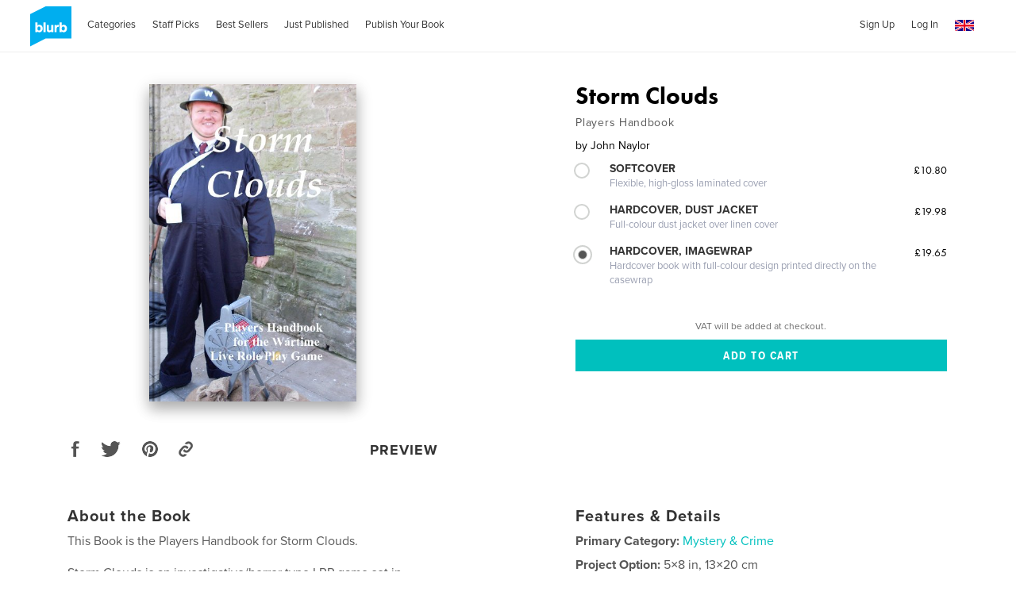

--- FILE ---
content_type: text/html; charset=utf-8
request_url: https://www.google.com/recaptcha/api2/anchor?ar=1&k=6LdYlHUUAAAAAGR0VR_KjlDMfvnnWb2XhZ4cAhOK&co=aHR0cHM6Ly93d3cuYmx1cmIuY28udWs6NDQz&hl=en&v=TkacYOdEJbdB_JjX802TMer9&size=invisible&badge=inline&anchor-ms=20000&execute-ms=15000&cb=sjrqzvvr2ae0
body_size: 46446
content:
<!DOCTYPE HTML><html dir="ltr" lang="en"><head><meta http-equiv="Content-Type" content="text/html; charset=UTF-8">
<meta http-equiv="X-UA-Compatible" content="IE=edge">
<title>reCAPTCHA</title>
<style type="text/css">
/* cyrillic-ext */
@font-face {
  font-family: 'Roboto';
  font-style: normal;
  font-weight: 400;
  src: url(//fonts.gstatic.com/s/roboto/v18/KFOmCnqEu92Fr1Mu72xKKTU1Kvnz.woff2) format('woff2');
  unicode-range: U+0460-052F, U+1C80-1C8A, U+20B4, U+2DE0-2DFF, U+A640-A69F, U+FE2E-FE2F;
}
/* cyrillic */
@font-face {
  font-family: 'Roboto';
  font-style: normal;
  font-weight: 400;
  src: url(//fonts.gstatic.com/s/roboto/v18/KFOmCnqEu92Fr1Mu5mxKKTU1Kvnz.woff2) format('woff2');
  unicode-range: U+0301, U+0400-045F, U+0490-0491, U+04B0-04B1, U+2116;
}
/* greek-ext */
@font-face {
  font-family: 'Roboto';
  font-style: normal;
  font-weight: 400;
  src: url(//fonts.gstatic.com/s/roboto/v18/KFOmCnqEu92Fr1Mu7mxKKTU1Kvnz.woff2) format('woff2');
  unicode-range: U+1F00-1FFF;
}
/* greek */
@font-face {
  font-family: 'Roboto';
  font-style: normal;
  font-weight: 400;
  src: url(//fonts.gstatic.com/s/roboto/v18/KFOmCnqEu92Fr1Mu4WxKKTU1Kvnz.woff2) format('woff2');
  unicode-range: U+0370-0377, U+037A-037F, U+0384-038A, U+038C, U+038E-03A1, U+03A3-03FF;
}
/* vietnamese */
@font-face {
  font-family: 'Roboto';
  font-style: normal;
  font-weight: 400;
  src: url(//fonts.gstatic.com/s/roboto/v18/KFOmCnqEu92Fr1Mu7WxKKTU1Kvnz.woff2) format('woff2');
  unicode-range: U+0102-0103, U+0110-0111, U+0128-0129, U+0168-0169, U+01A0-01A1, U+01AF-01B0, U+0300-0301, U+0303-0304, U+0308-0309, U+0323, U+0329, U+1EA0-1EF9, U+20AB;
}
/* latin-ext */
@font-face {
  font-family: 'Roboto';
  font-style: normal;
  font-weight: 400;
  src: url(//fonts.gstatic.com/s/roboto/v18/KFOmCnqEu92Fr1Mu7GxKKTU1Kvnz.woff2) format('woff2');
  unicode-range: U+0100-02BA, U+02BD-02C5, U+02C7-02CC, U+02CE-02D7, U+02DD-02FF, U+0304, U+0308, U+0329, U+1D00-1DBF, U+1E00-1E9F, U+1EF2-1EFF, U+2020, U+20A0-20AB, U+20AD-20C0, U+2113, U+2C60-2C7F, U+A720-A7FF;
}
/* latin */
@font-face {
  font-family: 'Roboto';
  font-style: normal;
  font-weight: 400;
  src: url(//fonts.gstatic.com/s/roboto/v18/KFOmCnqEu92Fr1Mu4mxKKTU1Kg.woff2) format('woff2');
  unicode-range: U+0000-00FF, U+0131, U+0152-0153, U+02BB-02BC, U+02C6, U+02DA, U+02DC, U+0304, U+0308, U+0329, U+2000-206F, U+20AC, U+2122, U+2191, U+2193, U+2212, U+2215, U+FEFF, U+FFFD;
}
/* cyrillic-ext */
@font-face {
  font-family: 'Roboto';
  font-style: normal;
  font-weight: 500;
  src: url(//fonts.gstatic.com/s/roboto/v18/KFOlCnqEu92Fr1MmEU9fCRc4AMP6lbBP.woff2) format('woff2');
  unicode-range: U+0460-052F, U+1C80-1C8A, U+20B4, U+2DE0-2DFF, U+A640-A69F, U+FE2E-FE2F;
}
/* cyrillic */
@font-face {
  font-family: 'Roboto';
  font-style: normal;
  font-weight: 500;
  src: url(//fonts.gstatic.com/s/roboto/v18/KFOlCnqEu92Fr1MmEU9fABc4AMP6lbBP.woff2) format('woff2');
  unicode-range: U+0301, U+0400-045F, U+0490-0491, U+04B0-04B1, U+2116;
}
/* greek-ext */
@font-face {
  font-family: 'Roboto';
  font-style: normal;
  font-weight: 500;
  src: url(//fonts.gstatic.com/s/roboto/v18/KFOlCnqEu92Fr1MmEU9fCBc4AMP6lbBP.woff2) format('woff2');
  unicode-range: U+1F00-1FFF;
}
/* greek */
@font-face {
  font-family: 'Roboto';
  font-style: normal;
  font-weight: 500;
  src: url(//fonts.gstatic.com/s/roboto/v18/KFOlCnqEu92Fr1MmEU9fBxc4AMP6lbBP.woff2) format('woff2');
  unicode-range: U+0370-0377, U+037A-037F, U+0384-038A, U+038C, U+038E-03A1, U+03A3-03FF;
}
/* vietnamese */
@font-face {
  font-family: 'Roboto';
  font-style: normal;
  font-weight: 500;
  src: url(//fonts.gstatic.com/s/roboto/v18/KFOlCnqEu92Fr1MmEU9fCxc4AMP6lbBP.woff2) format('woff2');
  unicode-range: U+0102-0103, U+0110-0111, U+0128-0129, U+0168-0169, U+01A0-01A1, U+01AF-01B0, U+0300-0301, U+0303-0304, U+0308-0309, U+0323, U+0329, U+1EA0-1EF9, U+20AB;
}
/* latin-ext */
@font-face {
  font-family: 'Roboto';
  font-style: normal;
  font-weight: 500;
  src: url(//fonts.gstatic.com/s/roboto/v18/KFOlCnqEu92Fr1MmEU9fChc4AMP6lbBP.woff2) format('woff2');
  unicode-range: U+0100-02BA, U+02BD-02C5, U+02C7-02CC, U+02CE-02D7, U+02DD-02FF, U+0304, U+0308, U+0329, U+1D00-1DBF, U+1E00-1E9F, U+1EF2-1EFF, U+2020, U+20A0-20AB, U+20AD-20C0, U+2113, U+2C60-2C7F, U+A720-A7FF;
}
/* latin */
@font-face {
  font-family: 'Roboto';
  font-style: normal;
  font-weight: 500;
  src: url(//fonts.gstatic.com/s/roboto/v18/KFOlCnqEu92Fr1MmEU9fBBc4AMP6lQ.woff2) format('woff2');
  unicode-range: U+0000-00FF, U+0131, U+0152-0153, U+02BB-02BC, U+02C6, U+02DA, U+02DC, U+0304, U+0308, U+0329, U+2000-206F, U+20AC, U+2122, U+2191, U+2193, U+2212, U+2215, U+FEFF, U+FFFD;
}
/* cyrillic-ext */
@font-face {
  font-family: 'Roboto';
  font-style: normal;
  font-weight: 900;
  src: url(//fonts.gstatic.com/s/roboto/v18/KFOlCnqEu92Fr1MmYUtfCRc4AMP6lbBP.woff2) format('woff2');
  unicode-range: U+0460-052F, U+1C80-1C8A, U+20B4, U+2DE0-2DFF, U+A640-A69F, U+FE2E-FE2F;
}
/* cyrillic */
@font-face {
  font-family: 'Roboto';
  font-style: normal;
  font-weight: 900;
  src: url(//fonts.gstatic.com/s/roboto/v18/KFOlCnqEu92Fr1MmYUtfABc4AMP6lbBP.woff2) format('woff2');
  unicode-range: U+0301, U+0400-045F, U+0490-0491, U+04B0-04B1, U+2116;
}
/* greek-ext */
@font-face {
  font-family: 'Roboto';
  font-style: normal;
  font-weight: 900;
  src: url(//fonts.gstatic.com/s/roboto/v18/KFOlCnqEu92Fr1MmYUtfCBc4AMP6lbBP.woff2) format('woff2');
  unicode-range: U+1F00-1FFF;
}
/* greek */
@font-face {
  font-family: 'Roboto';
  font-style: normal;
  font-weight: 900;
  src: url(//fonts.gstatic.com/s/roboto/v18/KFOlCnqEu92Fr1MmYUtfBxc4AMP6lbBP.woff2) format('woff2');
  unicode-range: U+0370-0377, U+037A-037F, U+0384-038A, U+038C, U+038E-03A1, U+03A3-03FF;
}
/* vietnamese */
@font-face {
  font-family: 'Roboto';
  font-style: normal;
  font-weight: 900;
  src: url(//fonts.gstatic.com/s/roboto/v18/KFOlCnqEu92Fr1MmYUtfCxc4AMP6lbBP.woff2) format('woff2');
  unicode-range: U+0102-0103, U+0110-0111, U+0128-0129, U+0168-0169, U+01A0-01A1, U+01AF-01B0, U+0300-0301, U+0303-0304, U+0308-0309, U+0323, U+0329, U+1EA0-1EF9, U+20AB;
}
/* latin-ext */
@font-face {
  font-family: 'Roboto';
  font-style: normal;
  font-weight: 900;
  src: url(//fonts.gstatic.com/s/roboto/v18/KFOlCnqEu92Fr1MmYUtfChc4AMP6lbBP.woff2) format('woff2');
  unicode-range: U+0100-02BA, U+02BD-02C5, U+02C7-02CC, U+02CE-02D7, U+02DD-02FF, U+0304, U+0308, U+0329, U+1D00-1DBF, U+1E00-1E9F, U+1EF2-1EFF, U+2020, U+20A0-20AB, U+20AD-20C0, U+2113, U+2C60-2C7F, U+A720-A7FF;
}
/* latin */
@font-face {
  font-family: 'Roboto';
  font-style: normal;
  font-weight: 900;
  src: url(//fonts.gstatic.com/s/roboto/v18/KFOlCnqEu92Fr1MmYUtfBBc4AMP6lQ.woff2) format('woff2');
  unicode-range: U+0000-00FF, U+0131, U+0152-0153, U+02BB-02BC, U+02C6, U+02DA, U+02DC, U+0304, U+0308, U+0329, U+2000-206F, U+20AC, U+2122, U+2191, U+2193, U+2212, U+2215, U+FEFF, U+FFFD;
}

</style>
<link rel="stylesheet" type="text/css" href="https://www.gstatic.com/recaptcha/releases/TkacYOdEJbdB_JjX802TMer9/styles__ltr.css">
<script nonce="BmRGZF4vQODXgW4IM91mcg" type="text/javascript">window['__recaptcha_api'] = 'https://www.google.com/recaptcha/api2/';</script>
<script type="text/javascript" src="https://www.gstatic.com/recaptcha/releases/TkacYOdEJbdB_JjX802TMer9/recaptcha__en.js" nonce="BmRGZF4vQODXgW4IM91mcg">
      
    </script></head>
<body><div id="rc-anchor-alert" class="rc-anchor-alert"></div>
<input type="hidden" id="recaptcha-token" value="[base64]">
<script type="text/javascript" nonce="BmRGZF4vQODXgW4IM91mcg">
      recaptcha.anchor.Main.init("[\x22ainput\x22,[\x22bgdata\x22,\x22\x22,\[base64]/MjU1OmY/[base64]/[base64]/[base64]/[base64]/bmV3IGdbUF0oelswXSk6ST09Mj9uZXcgZ1tQXSh6WzBdLHpbMV0pOkk9PTM/bmV3IGdbUF0oelswXSx6WzFdLHpbMl0pOkk9PTQ/[base64]/[base64]/[base64]/[base64]/[base64]/[base64]/[base64]\\u003d\x22,\[base64]\\u003d\x22,\x22w79lwoZKGlHCscOKw6rDi8OFwqIEeznDkyEmBcOgTMOdw4sDwovChMOFO8O9w7PDtXbDjD3CvEbCmHLDsMKCMUPDnRpNFGTClsOWworDo8K1wqzCjsODworDkRlZaC1lwpXDvypUV3omAEU5fMOswrLChSEgwqvDjw9pwoRXdMKTAMO7wo/Cu8OnVjzDscKjAVEKwonDmcODZT0Vw7BqbcO6wpzDs8O3wrcIw71lw4/[base64]/w6/Cu17CjnwgAFrDt1LCp8KUw5XDlcOtw5zCr2hkwq/DlFHDn8Ocw4DDrkptw6tIEsO8w5bCh386woHDpMK1w4ptwpfDnGbDqF3Dkn/ChMOPwo3DtDrDhMKqVcOOSC3DlMO6TcKNFn9YW8KoYcOFw7PDvMKpe8KJwq3DkcKrVMOew7l1w6jDkcKMw6NAF37CgMOew7FASMO/[base64]/CqDpdwobCpMO1dHbCqRcSPxsgw65fDMKIQwQUw4Ncw6jDoMOjN8KSZsO/eRDDksKOeTzCr8KKPnobM8Okw57DhB7Dk2UZKcKRYkrCv8KudgYWfMOXw6bDhsOGP2xNwprDlSrDn8KFwpXCt8OAw4wxwpDCqAYqw4hDwphgw6MXaibCpMKxwrk+woFpB08/w4oEOcOuw5vDjS9VA8OTWcKdDMKmw6/[base64]/OMOkwr9jH8KuU07DnsKKwoxjwrnCnsK6QQDDksODwogaw4kSw7zCgCcNd8KDHQx5WEjCkcKZNBMHwp7DksKKM8KWwoDChxwqLsKJScKEw7/CuF4kUF3CoQVlP8KOAMK2w459BwTCpsOILg9XTwhPShZUEsOyLz/[base64]/Djzs2wq7CpD/Cmw5Dwo3CvcKuPsK5MgvCv8KBwqAwAsKSw6fDoT8kw7YYGsO/bMOdw4jDrcOuAMKyw4F1IsO9FsO/[base64]/D8KTEcOuwqnCqsK9w7hqw5hfw4BObU/DrUTDo8KjYsO0w5YMw5fDh17DocOXKlcbAsOMDcKKLUTCvsOhHh45GMOQwrJ0KmvDrFltwocySMKcEVwSw6vDlHrDo8O9wrBIH8O7wrrCuk8gw7sNeMOfFDTCjnvDsXszRy3CmMO0w7/DmhYSRUo0B8KlwpEHwpVYw5PDhmURJynCsTPDncK4fgTDscODwrYOw5YnwrUcwqxqZcKxV0dmdMOPworCvUYNw4nDlsOEwoc2bcKrLsOhw5QvwojCqjPCs8KHw7HCuMOEwrBVw5HDjcK/RyR8w7rCqcKmw7wEesODTwo9w4oLfULDtsOgw7ZrQsOUfA9Bw5nCiFdaUkZWJsO/wpbDgVoZw6MBOcKdGMOiwrXDrWLCljLCtMOATsO3ZC3CpsKSwp3CtVFIwq5Ww7QTAsKxwpoydg/[base64]/CtcKdTRhCwpTCucK+w5YzTTjDssOUw5PCh2Rhw5LCi8KaIhlHV8OOOsOEw7fDmBPDosOywpPDtMOWJsOOGMKzMMOMwprDtA/DqDFRwq/CgxkXJx0twqcqSTAvwqbCthXDh8KELcKMbMO8d8KQw7bDiMKfTMOJworCnMOzTcOpw4vDvsKLFTTDlXbDuHrDihxjdww5wqXDrCvCisO0w67CqcObwpJKHMK2wp9rOh1Zw6hXw5lTwrTDglEpwojClycuH8Ogw4/CkcKZbHHCs8O/K8OMJ8KgMw98b2zDssK5VsKAw5tSw6TCjQsNwqoowo7CjsKfUGgWazVawr7DsAfDpnjCs1bCnsOnEsKhw6DDiBLDlMKSYC/Di15Sw7slW8KAwp/DhsO/IcOzwo3ChcOkIVXCglvCkCvDvlPDjxwiw7g6ScOyZMKjw5MGWcKdwr3Cu8KKwq4TA3TDksOfFGJ4M8ObT8OySTnCpTXCl8KGw44XakvCsD07w5c/OMOuemtzwqfCo8Ojc8KnwqbCtSdFFcKKTWsHX8K3XyTChMK7NETDkMKtw7ZadMK4wrPDvcO/[base64]/DsxDCsTjDhggEwog+w6XDiz7ClxBtQsOkw6/Dv0vDpsK/[base64]/[base64]/CjBvCr2Aew57DkF9fw71UfRPCvsKEwobDkkPDkm3CnMKqw55jw488wrUpwokew4DDgS4IU8OTN8Ozw4rChAlJw79HwqstA8ONwpTCsiHCvMKGIMOiccKmwp/[base64]/DhHRwHsK/VRbDkMOcwoAJwpd1wqh2w4jCvsKlw77DgErCgBN6wqprEcKZb2rCoMO6H8OWUDvDoAlBw6vCs33Cr8OFw4jCmHt6HjbCn8Krw71uccKCwopAwp/[base64]/Dh1bCog9IWybDthwbw71jw5t4w47CiFPDm8OkayPCi8O0wpEXQ8K+woLDtDXCk8KywoFWw4xeV8O9BcOcYcOlQMKkH8O9L0fCtUbDnsO4w6DDoSvChxIXw70iF3LDrMKLw7DDk8OyTg/DgFvDqMKvw6bDnjVWBsOuwrldwoPDrz7DmMOWwrwcwpIZTUvDmwAaTzXDrsOvacOZR8K8wq/Ct20KR8O1w5sMw7rCi1gBUMODwo09wovDpcKcw7sCwoQWDj1lw4A2FC/CrsKtwqs2w7bCoDB8wrQlYQ5megvCjG5/wpLDkMKwdcOfDcK7S1/DusOmw7LDgMKUwqkewqhCZCnCtTrDlxtlwpTCiEAEKzfCr1FaCQU7w6vDncO1w41ow5fCl8OGTsOHPsKQIsKOf2xKwpvDkxHCmR/DpirCtE7Do8KbEcOODG1lXkdubsKHwpBdwpA5eMKNwrLCq3QJCSoOw5DClh0qaTHCuTYNwqnCmjwyDcKhWcKKwp7Dhn92woUywpLDgsKrwoXCug8Xwo9Ow45iwpbCpSdcw4krJisOw6YQScKUw67DjVFOw4caLsKAwpbClsO3w5XCnmV/TGA/Fh7CmsKEcyPCqRRlesKgJsOHwoVuw6PDlcO2WnNsXMOdXMOKR8OKw7AXwr/DscOQMMKoc8ODw5lzbR9kw4I+wqZpeAoUJk7CtMKONk/[base64]/DqVJ1wqJ5RcOufhV1wrIswpPDrcOawqRqd1I4woBrcFjDlMOtaRcVO1xzQBVlczwqwrlWwobDsRMZw5JRw4ckwoFdw6E/w7xnwpI8wozCs1fCuSEVw7LDgHUWFjQGAXwHwpc+Kg0wCDTCmsOKwrzDiVjDoj/Dl2/[base64]/UsOXw63DkMKhIcK/w7YwPsKqGcKnwo4cwoAWRMKpw7oMwp3CsgdxRm0yw6LCgGLDgcO3C1TCvcOzwqcnwo/[base64]/DrcOjwq7CrXUIwrh9wpHCmyLDvsKmXEFHw6N6w49mITnDnMOTVFnDliw2wpgBw6g3ScKpERE8wpfDssKMG8O4wpZhw6w6LCs9IS3DvXM0WcOFZC3Dk8OSbsKZE3RKKcOkLMKcw5vDoi/DtMK3wp0jw7gYKnoOwrDCthBpGsOOwok8w5HCh8KWNWMJw6rDim5Lwr/Dszl0AXnDqlPDksOxW3Vzw6rDv8OAw6AmwrLCq1bCiGzCg0PDvmYyLDnCj8Kmw5MOJ8KfPFlSw68+w7cpwqjDmCQmOsO7w6/DrMKxw7nDpsKVfMKcH8OaHcOcVcKmBMKtwojCj8OJTsKaZClFwp7CssKzNsKGRcOdaBHDslHCncOrwpXDqcOPNzZ/w4DDm8OzwoFFw7nCqcOhwqLDicK0OHHDhhbCsjbDtAHCpcKSIzPDol8BA8Opw6YtG8O/aMOFw6YNw4rDpn3Dmjdjw4LCucO2w7NVRsKoMRg0BcOqRUfChDnCncOvRj8QZsK6RjkiwqhNYmTCiHo4C1vCpsOiwqICS0jChHrCvxHCuXNkwrRlwoLDvsKqwr/CmMKXwqLDh3HCicKEOW7CuMKtJcKHwql4DcKORMKvwpYKw4F4ChnDiFfDgVkCMMKGQDzDmyLDjURZfQRVwr4Yw5RFw4Ahw6HDjDbDpcKtwqBQTMK3Px/Cqgsmw7zDl8OWfjhwQcK4CcKbE0XDnMKwOzdFw7w8HMKiYcKxFFElGcORw5bCiHdbwq0tw7vCi1HChznCszQjY33ChcONwqDCqcKNS2TCn8OzVg80E2QEw5XCicKbVMKvLG/Ct8OkBDlmWyRYw6AUcMKGwqPCnsOawp0+dMOWBUVKwrnCghVZU8KTworCrlE6YS56w6nDpMKGKMONw5bChwxnNcKkQXTDj2fCoUwiw5QoDcOcWMO4w7vClA/Dn1s3HsOxw6pFU8O4w6rDmMOPwqN7BWcDw4rCjMOtYwNUamXDkyIPd8OecsKMPwBJw4/DlTjDksO5XcOqVMK5FMOKdMK6OcK3wphWwpxjeh7Di1gWFn/[base64]/wrPCnG3DuxrCncOowr5cw73Cu8OSK3nDvR/[base64]/PcO6eldZXcOjw4JJQkQvwrbDnjHCsDhMwqDCh2LDm2nCkmpzw4c9wqXDnWdkJnvDo2LCkcKqwqx+w71sBcKJw4rDnXbDpMOSwocEw4zDjsOkw7bCmQfDsMOvw50hSsK7KAPDsMOCw6F9MWtNwpdYVMK1wp7Du3TCsMKWw7XCqDrCgsO/WW7Dp0LCuh/CjUkwBMOGOsKCO8KtTMKCw6lqTMKGeWFiwoh4OMKDw5TDpjwuPF1UWV5lw4rDssO3w54KbsKtHBMMVTpZecK/[base64]/VcOgJFPCjcO0CcOUdSoZRMOJwokuw455EcOkQVgIwoTDlU4dGsKVAkbDiAjDgsKYw63CjVVoTsK4HcKICAfDicOMGDrClcOEX0zCpcKXW1/DpMKpCSbCqibDtwTDvhXDsSfDpGZ1w6XDqMOiSsKnw4w8wpNTwqnCo8KNJ3BWMnN8wp3DjMKZw7cDwo/CslvCnh0zHUTCnMKtAB7DvsOPBULDrsK5eFbDnWjDhcOLDijCjATDr8Klw55bWsOtLFlPw4JLwrPCo8K/w59rBictw7/Dp8KgGsOFwojCisOAw6Rhw6w1GDJ8CArDqMKfc1bDocOcwoPCt3zDpTHCvMKqBcKnw6FAwqfCg29oMyQkw6jCiyfDi8Kvw5rCpllRwrxfwqVsVMOAwrDDtcOkJcK1wrlUw5VSwoM/W2QnLAHCjHjDp2TDkcOiJsO2Dwcaw5JWa8OmcQkGw6vDgcKWG2rDssKrREZrUMOBXcOmMhLDtGMTwptcPnnDoTwiL3LCiMOvGsOLw5zDvFU+w7Mnw54OwpzDnj0cwqTDgcOkw7AiwoPDo8KCw6oocMObw4LDngQfRsKkb8K4IykZwqFaWW/ChsKhQMKTwqA3ScKQBknDi2vDtsOlwofCocOjwrExcsOxDMKbwonCqcKvw7d7woDDlTzCu8O/woQwdXh+Yw1UwoHClcKrMcOjbMKvPBLDmSPCrcKrwrgIwpslEMOxUA5iw6bCiMKIb3ZBUiDCi8KXHnLDl1JUTsOHHcKZXV1+wrfDi8O3w6rDly8+B8Kjw7HCr8OPw5Euw4I3w7hTwofCkMO+dMObYcOfw6AYwpxsNcKxMFg1w5fCrR0vw7DCtG9HwrDDjA/CjWYRw6zCgMOzwoUGMSjDqcOTwrIPL8OpasKmw4kWIMOHMXsSdnXDhcKIXsOfZsOkNg8HTsOhMMK5UUR5NCrDq8Otw4JZQ8OCWVAWEFx6w6LCssOPCmXDngrCry/DnnvDpsKQwpUoA8KGwp/DkRrCgcO2CSTDt00WfCJWVMKGNMKhHhjDpjFEw5M8DG7Dh8Kiw4rCgcOAHAMgw4XDiBBHFjnDu8OnwrzCtMOXw5nDv8Kpw7/DuMOzwohBZkrCjsKXKVU9EMKzw4JZwr7DqsKMw4DCuE7DsMKnw6/CjsOawqJdV8OYFSzDmsKhZ8OxWMOIw4vCoiRtw5YMw4ILWMKGECfDjsKJwr/Cj3LDv8OewpzChcKtExgkwpPCp8KFwpfCjmlHw7YAQ8Kuw4ZwAMKKwq4qwpsHYH9GU03DkG5nXANEw55gwrDDoMKhwojDnVVcwpVJwqcMEk4Mwq7Cj8OxH8O/Y8K2a8KITWs+wqRkw5fDkn/[base64]/YErDnsOYLikecQ4hwprCrl0TLygmwrVBGsO2wocudcKCwqsdw60mc8KBwq7DiHxfwrfDtmrDgMOMdmXDvMKbIsOTZ8K/wpnDhsKEBE0mw7nDvCFbFcOUwrAkTBnDgRcJw68QIW5iw5XChXd4w7jDh8O4fcKEwozCpyDDhFYiw5TDjg1+UTZaW3nDrCVbK8O5e0HDuMOhwpJwSHBpwr8lwocLBH/CpMK+TFdhO0oRwqTCmcOyMCrCjF/DlF0eUMKXB8KiwoEBwoXCgMOBw7vCvsObw5kQJ8KtwqtvN8KDwqvCh2LCicOcwp/Cj2NAw4vCq0zCvSLCmsKPTDfDrkB4w4PCvhcEw73DtsKDw4jDuAzDu8Ozw4V7w4fDnnDCuMOiDy4tw4PDljHDrcK0Y8K0Z8OvPEvCnnlUXMOEWcOQABzCnMOBw5xrCmTDkUoxGsK0w5HDmcK/[base64]/DncKlUMKUbMO0UcOdwpPDtcOlBVfCjBJKwpMkwpgbw5fCkcKzwpF5wpjCjUYuVlg8wrgWw7bDtVjCnUlNw6bCtStKdlrCj3ZJw7TCijDDn8OgSm97LcKlw6/[base64]/Coi9lw4rCjAc0w6Zlw68aw6gONHbDpx/CuW7Dh8OQecOdT8Kmw53Cu8KXwrspwqfDosKQL8O7w74Ow7F+Rxs/AiRnw4LCrcKBX1rDkcOYCsKoBcOSWELCucOgw4XDmjQ8bTrDr8KyQMO0wqMsXgjDh29NwqbDiR3Cgn/DksOUbMOCYnDDghvCmzPDjcOnw6rClMOIw4TDiBQrwpHDvsKUfcOCw4thAMKwfsKfwr4ZGMOMwrdXRMKBw73CixYKJ0XCnsOocRcNw6xUw7nCncKUFcKswpUDw4TCqsOYNlkGMMKzGMOqwqfCt1jDosKkw63CvsOsYcO8w5/Dg8KVTHTCgcK+JMKQwqwbDTs/NMOpwpZmfsO4wqDCqQ7DrsONYTTChS/DuMKwFcOmw7DDvcKtw5AGw6o1w7YCw7AkwrfDvElvw5/DisOBb09cw7gZwpA7w4YZw5AfK8KBwrjCsQh1NMK2ecOyw6HDj8K1OTXChX/[base64]/DpCVTAhBDFsOyw7vDuMOnG8KhYcOubMO+aidQczFFOMOuwoJFQwbDq8KMwoDCmkM4w7PCvGYVMcKEXD3CicKBw4HDpMOpCQFmGsOfWFPCjCADw6rCpMKLKsOww5PDmQTCukzDumrDkV3CjMOyw6DDsMKzw4IpwqvDkk7DlsKIIiIsw5gYwqnCocK3wq/Cg8KBwoNYwrbCrcK4B23DoFLCiXJQKcOfZMOsBV5wCCLDtnVkw5w/wrTCqmomwo1sw7d8NE7DgMKzwoDChMO9FsOFTMOMNGXCs1jDnFPDvcKECEbDgMK9VRZawqjDonfDiMKYw4bDs2/ChAQ5w7FYaMOLM08dwppxGALCvsO8w6pvw7hsIQ3DtgVDwrQIw4XDmnvDjcO1w551N0PDoR7ChcO/PsOCw5lew583AcOsw5PCgljDiCbDj8OzOcOIdHnChTw0GcKMMTACw5fCrcO1fTfDiMK6w7NrQyrDlcKTw7/[base64]/DvwtnAcOYwrDChl7DgMKLw4dLWxvCgMOMwoXDs180w6PDkV7DhMK4w6TCtSjDgmnDncKYwoxKD8OQQMKww6F8ZGnCkVYxYcOzwqsdwqXDolPDrmnDgsO6wpzDk0rCicKlw6/[base64]/CjsKRc2jDksK4wqY1LcOvwonDt38swrs0EgEuwrhPw6rDpMObYDYew6I2w7DDj8K4KMKEwpZSw4A4UsOKw7V9woPDkDEBIDp4w4Bkw53Dp8Okwp3CnVArwqBzw5XCu0PCv8OGw4EuXMOFTmTCgDJUQlvDn8KPA8Kow4F6Am/ChRkfd8OGw7PCqcObw7TCrcKBw7nCr8OvMxXCv8KMVsKBwqjCixNgD8OGwpnClsKkwrjCp0bCh8OzFDNQecO2DsKkV35BfcOjPV/CjMK6Uisdw6sxZ0piwqPChMOIw4PCscOzQD8dwo0LwrY7w5HDnCoNwqgAwrjCvMOKR8Kpw5nCp1jCgsO2MBwOfMKaw5/CnCQfZyTDv3zDsyZUwpzDm8KGbBHDvBopIcO1wqLDglTDnMObwoF6wqBECnktIE1fw67CnsKDwpBJQ2TCpTDCjcOLw6zDjXDDhcOMDjHDh8OpOMKAQ8KswqHCpALCpMKmw57DtSjClcOJwoPDnMOIw6hqw58MOcOAWhPDnMKdw4HCiz/[base64]/[base64]/TykNw4jDvy4ZQMObeHvClMOkZUvClCnDgcOMwqc6w7nDjMK4wpg4d8OZw68fwqPDpkHCtMOLw5JLUcOFZT/DsMOKTl9uwqZSXnLDhMKSw6rDsMOCwqkkUsKAPgIvw4JSwodQw5TCkUdBFMKjw5rDlMObwrvCgMKvwo/CthoOw7zDkMO6wrBfGMOmwqZ/w5XDp3DCmcK+wofDtHoww6hJwozClDXCnMKRwo1lfsONwp3DucOSdR7CrBhAwrHCmTFcc8Kewp8WWmTDs8KeW2bCv8O4SsOKFMOJGMKpKV/CicOewqjCm8Kew53Cowhjw6B1w5JPw4NLQcK3wol3JWbCucO6anrClx8KDzkURiLDvcKOw7rCmMO7wojCoE7DvixFPXXCpFxzH8K/[base64]/DmcK2QGVswqrCkU9HHiMQwoTDpcK8OMOkw7DDj8OSwrXDr8KTwqwHwotnEFxidcOPw7jDpiUMwpzDscK1Q8Kxw7zDqcK2wpXDhMOwwrXDicKRwoXCgEvDmnXCscOKw55mRsOzw5wBMn3ClyoTJw/DnMO/ScKYYMOHw7/CjR1rfMO1AmXDjcO2csOGwqpPwqEnwqlnEsKswqpzS8OtfjVPwrNxw5zDuRrCmHJrHiTCs2XCr2sSw7cQwqHCuUU1w6/CgcKIwqsmL3jDgWzDi8OIEGbDiMOfwrIXO8OIw4fCnTV5wq5PwrHCkcO9wo0Iw5hUM0/CqB0Iw7ZUwrLDvMOaAm3CpmxFOFzDu8Kzwpkow7LChwfDg8K0w7zCgMKCAlsxwrRgw54hG8OQfsKww47Cg8OwwrvCqMONw4MIdmHCv3hEMWhvw49BDMKDw5NUwqhwwqXDv8KPbMOeWyHCm3rDtEnCosOwOW8Qw4vDt8OqW1/DtXgdwrXCrsKmw5XDgGw6wqIQAWjCoMOHwplkwqlzwogdwoPCgHHDhsO7YCrDuEcTFh7DlsOvw5HCpMK6aUlZw6DDqsOvwpNbw5RZw6RAIh/DkH3DgsKCwprDssKHw5ADwqzCk0vCiCVpw57CssKpeUBKw54zw7TCuTgTJsOMUsK6TsOnQsKzwovDuFHCtMOPw5bDhX0qG8KZPsOxO2XDuT1RQMOJC8K+wrrDi1sNWSrDhsOtwqnDhcOywo47Dz3DrhjCqV4HDnZkwrdXAsKsw6DDv8K/wqDCvcOCw4fDqsKeNcKVw6cxLcK7AiEYVmXDv8OKw4YAwqYtwocUS8K3wqbDkAkXwoAnfntLwr5cwrpMXsKYYMOZw6HCrsOCw6wNw7vCg8Oxw6jDv8OXVj/Cpg3DoAk+fix3JUfCosOTJMKvZMOALsK/[base64]/Dh0zClsOBO1XClyDCu0/CqE5vRCvDtjRCbSIawpsGw6k/[base64]/[base64]/QSY7GhJXw7B/wowww5lUW8KPwoNkwrg0wrzCv8OeQcOFPh5JexLDqMOjw6E1BsKgwqIOZMOpwrVJHsKGO8OfTsKqGMK4wojCnBDDuMKKcl9cWcOdw5xcwqnCn3RUcMOWwpgqFUDCsix/IEUxRi3DjMK/w6PClHXCq8KVw54Gw4YDwq51EMOQwrESw5kyw4/Dq1N8DcKqw74Xw78YwpPCpGc+FXLCtsO+dQwKw57CgMORwoXDkFfDksKQcE4POAkCwqkiwpDDignCkVdEwpB3WkjCo8OPWsOsLMO8wp7DusKWwpvCrBzDm2JKw6rDhcKSw7gDacKoa0vCqcO/DATDtS5Ww4h6w6F0B1bDpkR8w5vDqcKHwow0w7oHwpjCr0VNasKVwp4AwqBewq1jLCzCjU3DuyZEw5rCt8Ksw73Du0IMwppzBQXDjh7DvcKkZcO/wrvDhG/CtcK1wo9wwowNwqp8F1/CoVEdHsOVwpgKW07DpcOkwrJ9w7ERHcKja8O9NgpNw7YQw6ZUw7lTw5RAw60swqLDs8KqNcOVXMOEwq5SW8K/d8Olwq5bwq3CmMKNw5PDs3PCr8K4TRZCeMKww47ChcOvK8Oww6/DjBs0wr0Xw6Vzw5vDvWHDhMKVTsKyCsOkasOAC8OcJsOOw7jCsS/[base64]/CnMONwqLDlFbDtlLCqMOZwoPDscKNYcKED8KJw6IuMsKww58Zw43CrMK8ScOJwrvDgk9owpTDoQ49wpl1wqLCgC8SwpbDocO/[base64]/CqsK7e8KzwqNPw6HCpCoYw4AbwrbDkMOidG02woUQYMO/IcK2N29YwrHDisOcT3cpwrvCoVYxwoZPC8KywqYDwrVSw4o5P8KIw5U+w448eyRIZMOawpILwr/[base64]/w6LDi8ONwpXDt0HCr8Ofw61kLSIEO1PDqHN+WRLDrTvDpAtZKMOGwqzDvU/Col5GJsOGw5BRUMKyHRnCtMKlwqVrHMOVJQ7CjMKlwqbDm8OUwrzCuiTCvX4XZw4vw5/DlcOqC8KbaUJ/dsOqw7ZQw6DCtcO3woDDnMK6wpnDpMK8In/CuXIvwrZ6w5rDtsKhRjrDvH4Iwpt0w6bDr8OgwonCmHsiw5TClEoFw71SI1jCk8K2w7vCv8O8NhVxCXR9wqDCrcO2GGPCoAJpw4bDuGZewr/CqsOPWEjDmhXCtHnDnSvCs8KWHMKXwrYhWMKAQcOIw7cuaMKaw69MLcKsw4N5YDTCjMKTQMKiwo1lwqZBTMKiwoXDi8Ktw4bCuMOaSUV4eUdbwo0XVk7Cm0hUw73CsHgCd3zCm8KHGAgnP2/[base64]/[base64]/wopxAVjCqsKZwojDsmLCtsKTTsOXNCRzwrTCgCYbbgYSwpIew7LCt8OTwpvDhcOawrfDokTDhcKxw5A2w6giw6NyNsKEw6HDukLCkUvCukNcU8KhGcO3PUgJwp8cdsOcwqIRwrV4KMKww7MUw4RiesOjwr99IsOTTMOVw4A/w68hPcOhw4VsYU0taiRmwpUdLS3CuVQAw7zCvXbDisKGIzHCjcKSw5PDrcOIwrtPwqNHJDIeDgBfGsOLw7EWRFATwpt2AMKBwpXDsMOKLgzDvcKxw4xeMyLCvx4VwrB+woRMFcKkwp/CrB0URcOhw68cwrzClx/DgMOYMMKVAcKLJknDgEDDv8Oqw4vDjw8EVMOHw5vCqMO4ClfDgcOlwpEFwrbDs8OMKcOhwr/CuMKswqLCssOtw5nCmMOHTsOww5LDojM7NFDDpcOlw7TCs8KKACg4bsKucB8ewrcMw6PCi8OmwqHCkwjCvkAXwodzKcOFeMOPcMKgw5Ayw4bCpTwpw4FOwr3CtcKbwrpFw4cBw7LCq8KRRAZTwpEyM8OrTMOxVcKGYATDjVIwC8Oiw5/[base64]/Ck1LCjsKawqLCpMOxwrDCuX1Ow4TCuU9cw6V7ekpycsKLVcKNHMOHwqDCv8K1wpPCpMKnOE4Qw51HB8OvwovCoVESaMOhdcOQXMOewr7Dl8Ovw7/DmnoxVMKYP8O4ckEgw7rCucOSd8O7RMKtUDYHw4TCtXMMLjhswq3CtzrCu8Oyw4bDhi3CocOuJRDCmMKOKsO5wpfChl5Ca8KDJcKCXcKjCMK4w6PClnvDpcKXOGFTw6dPBMKTDFkdF8OuNsO7w63Dv8KFw47ChcO5OMKfWgt/[base64]/CkjsDwr5Lwr/CpXd2XitwNF4YwqzDgmDDjcKIfzjCgsOqYDFtwrobwo1+w59wwqzCsFEWw7nDnADCgMOkB0bCnSBXwpjChzM/FXHCjht/Q8Oka3TCnlpvw7bDqcKuwoQ/UF3CnXcNJsOkO8ONwonDlCzChV/DicOAYMKNw4PCscOawqZnORLCq8KGXMKPwrd6MsOAwogPwpbCv8OdIcKVw5xUw7l/[base64]/CsxTCvcKEwr0NwpVqw797e1HCqMKTKQg5w4nDncKdwol1wqrDkMOIw7V2fRl7w4Mcw5rCocKAd8OKwrZ2bMKwwrpUH8OCw71mGx/CuGHChA7ClsKuVcOfwrrDs2N+w7E7w7gcwrN+w5Jsw5pKwrsow6LCkSPDkQvDnibDnQd2wrUiXsK8woQ3IGdORnA/w4xmwohFwq/CjExlb8K/[base64]/CsSTDvMOLbsKNw7vDosOsCAMrfsOiw7teLQMBwoRIBRPCjcOTMcKJwqcXdsKvwrwww5TDkcOLw5DDicOJwrjClMKLSVrCgCAhworDqRXCq3PChcK9AsOVw6hwOsKKwpF0acKcw4lyciEFw5hQwrbCnMKPw6vDqcOxEQ0iC8OMw7/CpmDCscKFdMKxwrXCsMOgw6vCgWvDiMOaw4gaOMOfPnY1E8OcNHPChVcbecOdNcO+wrh5HMOqw5rCrxkpfgcFw4wbwpzDrcOKwrXCpcK9FjBUbMOTw5wlw5/[base64]/[base64]/CpzTDq8KFMcOXw4olKsKXRHbCsMOUwoHDtHTDk0JGwqJhCEcnaVQsw5sbwovCq1pUHsKhw617a8KZw7XCo8OdwoHDmR5lwrcywrUmw4tOWhLDlQlMI8OowrDDgRXDvTVQFhjDp8O1ScKcw7/DhCvCtnsQwp8YwofCuCfDhhjCncOBTsO5wpUyf1vCksOtS8KMb8KNRsOqUsO3GsOnw4nCqX9cw5xLYmkKwotdwrYdOh8GIcKIIcOGw5LDnMK+DlfCsSprIz/CjDzCvkzChsKqWsKOBl/[base64]/[base64]/DqFMdw53CtzgLesOYw4/CsUTCshtFw6o5wpbCoxrClA3DjVTDjMKRFsOdwpJJcMO0ZE3DnMOiwpjDqn4GYcOWwojCtC/CtXdeZMOEKHjCncKcNlrDsCvCmcK8TMO/woRsNxvCmQLCuzphw4LDv1vDtsOEw7ErNxcsGTx/dRkvD8K5w7cne0DDscOnw63DmcOlw4jDnkvDmMKhw57CscOGw4lQPXzDm1Vbw67DmcOaU8OSw6rDhyDCnVYbw4dRwqlrbcOTwpbCncO/FWxEDAfDrhd6wqbDusKew5h0N3rDilYxw7J3AcOPwoTCgnMww5psfcOuwpUawrIGfA9rwoo+AxoDDRTDmsKvw7tqw43ClFk5HsO7ScKLwr9yAALCizcMw6IzHMOlwqlbMBnDj8OTwrkdSX0fw7HDgXQVVCE3wq5nDcKvUcOZaSBhf8OHOwjCmn3CvRszBRRhUcKRw4/Cq0o1w602KBN2wp9SSnrCjy/CssOfbH96ZsOFA8OdwrA3wqjCvcOyUkVPw7nCr2lawpIFGsO7dzc+bC0jUcKxwprDrcO4woDCt8OVw4lZwrpHSxzDicKSak3CmhxqwpdeXsK/wpvCgMKDw6LDrsOzw7Mtwowywq3Dh8KDCcKTwr3DtF5KZ2nCpsOqw4tow7EewrgZwpfCkBUUeDZoLGV9fcOSDsOAVcKJwqPCn8KMaMOQw7RtwpF1w5EdNAnCmi4YTSvCjwjCv8Kjw5rCgm9rU8O8wqPCu8KXXsOnw4fCj2NBw7DCqEAew6JMH8KhWm/[base64]/DhybDpsKfw7/CjQdmw7lGfMODNy9WcMOkW8O8w73CjSLCpXQJD2rCg8K2CXV7alhhw6rCnMOPFMOFw5UHw4cAOXJkIMKjR8Kgw7TDucKENsKTwpk/wobDggXDrsOfw4fDtG81w7gqw6PDtsKQDm8MRsOJL8K7e8KAwoolw6oRCXzDrUEhS8KzwqAwwoXDijHCjCTDjDfCscO/wpjClsO0RxAsccOLwrDDscOpw5PCvcOXLmfCm2HDn8O2J8KQw6BxwpnCu8OgwoRSw4xCeC8vw5vCj8O2I8ONw5xYwqDDvFXCrkjClcOIw67Dm8OeV8KAwpIEwrjCucOQw5RrwoPDjC7DvlLDgkkOwqbComvCrR5KccKxaMOXw7V/w7TChcOLYMKyVV9eUsOHw4HDtsOtw7rCpsKEw7bCo8ORJMKaYWDCiFDDp8OYwp7CnsKqw63CpMKIA8O+w6w1ckBvN3DDlMO/K8Ogwr50wrwiw4bDncKNw6k5w7nDtMKxUcKZw5g0w4IuSMOOeDbCnlzCmlJYw6zCmMKZHHvCikwcHWzCmcKfTcObwo8Fw5TDo8OuPBNsJsOJFGBAbsOabFLDvAJtw6HCi0s9wp3DkDvCnCM9wpAcwrHCv8Oaw53CiBEKc8OXQ8K3NDtRYifCnTLCgsKlw4bDsRF0wo/DqMKQKcOcasOAQsK1wo/CrVjCisO8wpBnw615wrfCi3jCuHknSMOMw7XCl8KbwqgWZMOmw7nChsOkKw3DghrDthLDnXonTWTDgsOuwp5NfEjDu3coHFIKwohvw7nChxt2YcOBw5N6PsKSODZpw5d8cMKLw4U/wqxKEHRFasOcwrFFXGbDn8KgLMK2wrc/GcOFwqQPVkjDilnCjTPDrwvDkUt7w6klHsOQw4Qyw54VNl7Cr8OqGcONw57DkVnDiV98w7PCtmHDv0zCvMO4w6nCtC09QWrCp8KSwqIjwp5ePMOBAmDCvsOewrPDrjJRBmvDmMK7w4BJNgHCnMOOw7YAw4bCu8OsIl8/FcOgw6Nxwp/CkMOxNsKEwqbCusKPwp4bWiQ3w4HCohbDgMOFwrfCocO4a8OywpXDtGxRwoHCqyUVwr/DjSlzwqNfw57Dq3s3w6wiw6nCksKeSCfCth3CswXCm14/w5LCihTDuCDDhBrCscKRwpfCsmsOcMOLw4zDhwlIworDmRvCoSjDkMK4fcKmbnHCk8OWw6jDr3/CqxIjwoEZw6LDrcKoLcObXMOQKcO8wrdCw5NOwoA6w7c3w4PDiQvDiMKkwq/DjcKhw7HDt8OLw75VDDrDoEZRw7E5N8OEw6x8VMO7ehBewrgZwr5Nwr7Dp2fDklbCmUbDmjYSAg1bDcKYRU/[base64]/ChMK9WwTDgcKTWEbCqMKkPm4OUBgrNC9bZ2rCpDMKwqpvw79WGMK5YMOCwpPDtTQREcOaSzjCt8Kowp7DhcKpwozDo8Kqw6PCrirCrsKvMsKDw7VCw6/CmDDDtH3Cuw0lw5VEEsOIGknCn8KpwrlrAMKjFFjDowQyw7fCtsOwZ8Khw59mHMKgw6B9IMOBw6EkLsKHJsOUayZwwpTDgyPDrsOXIcKtwq/Dv8Krwq1Dw7jCmHLCqsO/w4zChHjDuMK7wo91w6DDpipdw65QIWLDm8K6wqPCvTEwWcO5XMKPFh5mD3zDl8Ofw4zCjMK2w7Z7w5/Dm8OYYBstwq7CnWrCgcOEwpo2FMKGwqfDjMKADS7DqcKfR1DChjsfwovDjQ8iwpxrwrotwosiw6TChcOtKMKrw49wcQ8gcMOew54Iwqkpfn9hRBfDqnDCq3Bow6XDrjl1M1Ukw7Rvw6rDtMOqB8K7w7/CncOoJMOVN8OIwpEjwrTCrGxfwpx1w6tvVMOpw5HCgcO5TW3CpMOpwptfLMKkwo7Ci8KfD8OewqR6NR/DjFgWw5DCjz3DjcOzO8OHOBBSw4nCvw4jwoVwTsKkEEzDssKnw7gTwqjCo8Kcd8O2w78AP8KAH8Oow6UzwphZw6vCjcOJwqEtw4jCkMKEwonDpcKrHcKrw4gNVE9gY8KLcVHCmUzCuDDDicKRP3INwr1xw5cVw7XChwRxw63CnMKEwqI/FMOJwofDpEgJw4olFHnCgzsZw75XPiV4YXrDrztNGkRrw4sUw4kSw6bDkMONw7/CpnXDozR1w7fCtUVLVyzCr8O7bVw5w5x6XiLCvsO6wpLCvVjCi8KGw7N4wqfDssOMHcOUw4IUw4zCqsOMTsKXJ8K5w6nCi0zCkMOudcKGw4Jww5FBfcOsw6tewphtw5nCglPCsFDCriN4OcO8VMKcJcOJw4E1bDZVfMKJQxLCmxgwLMK7wrM8KiA3w6/DllzDtcKMH8OpwofDtFbDhsOyw7DDkEAew4PCqkrDtsOlwqF6fcOOFsO+w5bDrkNMOsOYw7gFMcKGwppwwr4/L1Byw73Cv8OowrQmcMOFw5bCjCwZRsOtw5gVKsKywrlaO8O+w53CrEvChsOWZsOSKkPDnzsUw67CjBvDvHgCw5d5RC1ndzcPw4cVU0BMwrPCnitwYsOrf8O9VjIOMUHDs8Kww6IQwqzCu1hDwqfCki0oSsKvRcOjbFjDsjDDj8KzOcOYwr/DncOeXMK+TsO1aAIiw4Ipwp3CkiVJb8ODwq81wprCpMKhEWrDpcONwq0vLyfDh3x5wojCgnHDjMO5ecO/XcOhL8OzQDHCglhlCcO0WcO5wrjCnkEoHMKewo50Ol/[base64]/DgkEnARPDgcKAwqtAwrc3WsKyw6BOTHDChV5Ewo0xwrLCvSHDgC4Gw4LDoyjCkg7Cv8Kaw4A/NEMow7RmEcKCbsKHw7HCqFHCpzHCvQnDisOuw7XDhMKaX8OXMcKswrlUw4pFDEJnOMOhVcOpw4hOIns/[base64]/[base64]/DssKRwofDp1zDuhspwp4Tw5LCuX3CmMOGw6geMS1WCcOZw57DpHpow53CqcKofk3DosObIcKIwrUmwr3DvyAiTS1sB2TCmWVcVsKOwoZ4w4YrwqAswo7Dr8KYwplSC3YcDMO9w79lScOZd8O/[base64]/CvT3ChMKAwoZpYMKNTUFLDH4iw7zDosOzHMKew6nDh2hFejPCmEsBw4xmw5/DkTxlcis1worCoSsBbH84CsOfAsO6w5dmw7/DmRvDnGlKw7XDnmsnw43CnTwbMMO0wrhfw47DhcONw4zCtsKEM8Ofw6HDqlQ3w7RHw5ZAIMKPN8KfwploQcODwp4ywosVWsOkwoJy\x22],null,[\x22conf\x22,null,\x226LdYlHUUAAAAAGR0VR_KjlDMfvnnWb2XhZ4cAhOK\x22,0,null,null,null,0,[21,125,63,73,95,87,41,43,42,83,102,105,109,121],[7668936,833],0,null,null,null,null,0,null,0,null,700,1,null,0,\[base64]/tzcYADoGZWF6dTZkEg4Iiv2INxgAOgVNZklJNBoZCAMSFR0U8JfjNw7/vqUGGcSdCRmc4owCGQ\\u003d\\u003d\x22,0,0,null,null,1,null,0,1],\x22https://www.blurb.co.uk:443\x22,null,[3,1,3],null,null,null,0,3600,[\x22https://www.google.com/intl/en/policies/privacy/\x22,\x22https://www.google.com/intl/en/policies/terms/\x22],\x22bupBV1tS8QXfVUqqW8iHPRvCWaQtTlW8MtKNKgMluIg\\u003d\x22,0,0,null,1,1764467207524,0,0,[160,218,198,117],null,[183,182,116],\x22RC-eNyzvL4tuQ1fGg\x22,null,null,null,null,null,\x220dAFcWeA4InXMty8jiDrRyBdtiKQeJwg617x8POMBmfa1WnmvqdfLZ1koovXIdgS_HlPf_xLqhxskT3Nkv5DK1CgsihOctyi9avA\x22,1764550007426]");
    </script></body></html>